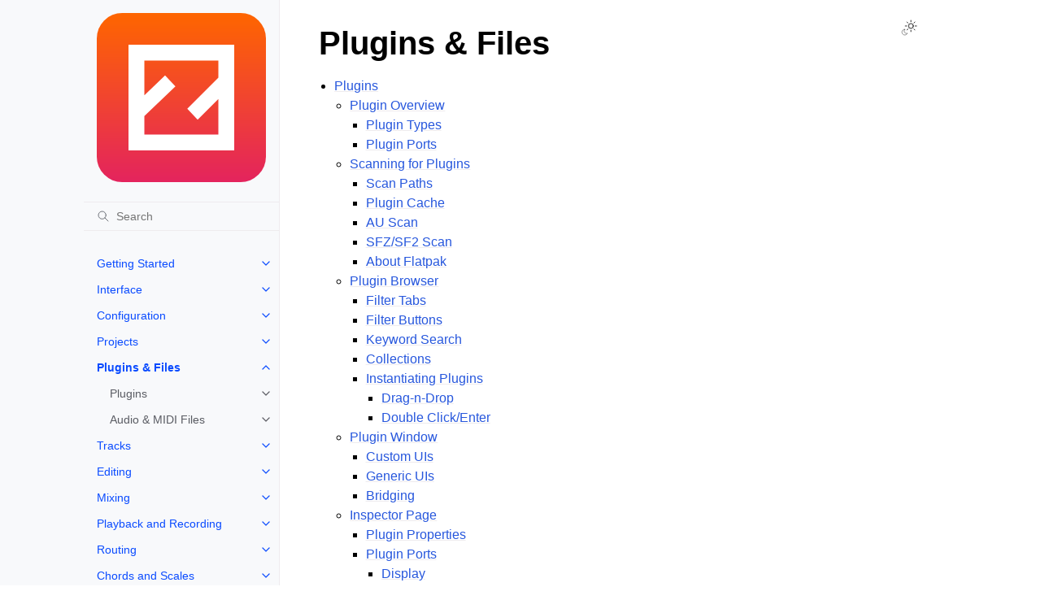

--- FILE ---
content_type: text/html
request_url: https://manual.zrythm.org/en/plugins-files/intro.html
body_size: 7239
content:
<!doctype html>
<html class="no-js" lang="en" data-content_root="../">
  <head><meta charset="utf-8"/>
    <meta name="viewport" content="width=device-width,initial-scale=1"/>
    <meta name="color-scheme" content="light dark"><meta name="viewport" content="width=device-width, initial-scale=1" />
<link rel="index" title="Index" href="../genindex.html" /><link rel="search" title="Search" href="../search.html" /><link rel="next" title="Plugins" href="plugins/intro.html" /><link rel="prev" title="Saving &amp; Loading" href="../projects/saving-loading.html" />

    <!-- Generated with Sphinx 7.2.6 and Furo 2024.08.06 -->
        <title>Plugins &amp; Files - Zrythm v2.0.0-DEV documentation</title>
      <link rel="stylesheet" type="text/css" href="../_static/pygments.css?v=a746c00c" />
    <link rel="stylesheet" type="text/css" href="../_static/styles/furo.css?v=354aac6f" />
    <link rel="stylesheet" type="text/css" href="../_static/graphviz.css?v=eafc0fe6" />
    <link rel="stylesheet" type="text/css" href="../_static/copybutton.css?v=76b2166b" />
    <link rel="stylesheet" type="text/css" href="../_static/styles/furo-extensions.css?v=302659d7" />
    
    


<style>
  body {
    --color-code-background: #f8f8f8;
  --color-code-foreground: black;
  
  }
  @media not print {
    body[data-theme="dark"] {
      --color-code-background: #202020;
  --color-code-foreground: #d0d0d0;
  
    }
    @media (prefers-color-scheme: dark) {
      body:not([data-theme="light"]) {
        --color-code-background: #202020;
  --color-code-foreground: #d0d0d0;
  
      }
    }
  }
</style></head>
  <body>
    
    <script>
      document.body.dataset.theme = localStorage.getItem("theme") || "auto";
    </script>
    

<svg xmlns="http://www.w3.org/2000/svg" style="display: none;">
  <symbol id="svg-toc" viewBox="0 0 24 24">
    <title>Contents</title>
    <svg stroke="currentColor" fill="currentColor" stroke-width="0" viewBox="0 0 1024 1024">
      <path d="M408 442h480c4.4 0 8-3.6 8-8v-56c0-4.4-3.6-8-8-8H408c-4.4 0-8 3.6-8 8v56c0 4.4 3.6 8 8 8zm-8 204c0 4.4 3.6 8 8 8h480c4.4 0 8-3.6 8-8v-56c0-4.4-3.6-8-8-8H408c-4.4 0-8 3.6-8 8v56zm504-486H120c-4.4 0-8 3.6-8 8v56c0 4.4 3.6 8 8 8h784c4.4 0 8-3.6 8-8v-56c0-4.4-3.6-8-8-8zm0 632H120c-4.4 0-8 3.6-8 8v56c0 4.4 3.6 8 8 8h784c4.4 0 8-3.6 8-8v-56c0-4.4-3.6-8-8-8zM115.4 518.9L271.7 642c5.8 4.6 14.4.5 14.4-6.9V388.9c0-7.4-8.5-11.5-14.4-6.9L115.4 505.1a8.74 8.74 0 0 0 0 13.8z"/>
    </svg>
  </symbol>
  <symbol id="svg-menu" viewBox="0 0 24 24">
    <title>Menu</title>
    <svg xmlns="http://www.w3.org/2000/svg" viewBox="0 0 24 24" fill="none" stroke="currentColor"
      stroke-width="2" stroke-linecap="round" stroke-linejoin="round" class="feather-menu">
      <line x1="3" y1="12" x2="21" y2="12"></line>
      <line x1="3" y1="6" x2="21" y2="6"></line>
      <line x1="3" y1="18" x2="21" y2="18"></line>
    </svg>
  </symbol>
  <symbol id="svg-arrow-right" viewBox="0 0 24 24">
    <title>Expand</title>
    <svg xmlns="http://www.w3.org/2000/svg" viewBox="0 0 24 24" fill="none" stroke="currentColor"
      stroke-width="2" stroke-linecap="round" stroke-linejoin="round" class="feather-chevron-right">
      <polyline points="9 18 15 12 9 6"></polyline>
    </svg>
  </symbol>
  <symbol id="svg-sun" viewBox="0 0 24 24">
    <title>Light mode</title>
    <svg xmlns="http://www.w3.org/2000/svg" viewBox="0 0 24 24" fill="none" stroke="currentColor"
      stroke-width="1" stroke-linecap="round" stroke-linejoin="round" class="feather-sun">
      <circle cx="12" cy="12" r="5"></circle>
      <line x1="12" y1="1" x2="12" y2="3"></line>
      <line x1="12" y1="21" x2="12" y2="23"></line>
      <line x1="4.22" y1="4.22" x2="5.64" y2="5.64"></line>
      <line x1="18.36" y1="18.36" x2="19.78" y2="19.78"></line>
      <line x1="1" y1="12" x2="3" y2="12"></line>
      <line x1="21" y1="12" x2="23" y2="12"></line>
      <line x1="4.22" y1="19.78" x2="5.64" y2="18.36"></line>
      <line x1="18.36" y1="5.64" x2="19.78" y2="4.22"></line>
    </svg>
  </symbol>
  <symbol id="svg-moon" viewBox="0 0 24 24">
    <title>Dark mode</title>
    <svg xmlns="http://www.w3.org/2000/svg" viewBox="0 0 24 24" fill="none" stroke="currentColor"
      stroke-width="1" stroke-linecap="round" stroke-linejoin="round" class="icon-tabler-moon">
      <path stroke="none" d="M0 0h24v24H0z" fill="none" />
      <path d="M12 3c.132 0 .263 0 .393 0a7.5 7.5 0 0 0 7.92 12.446a9 9 0 1 1 -8.313 -12.454z" />
    </svg>
  </symbol>
  <symbol id="svg-sun-with-moon" viewBox="0 0 24 24">
    <title>Auto light/dark, in light mode</title>
    <svg xmlns="http://www.w3.org/2000/svg" viewBox="0 0 24 24" fill="none" stroke="currentColor"
      stroke-width="1" stroke-linecap="round" stroke-linejoin="round"
      class="icon-custom-derived-from-feather-sun-and-tabler-moon">
      <path style="opacity: 50%" d="M 5.411 14.504 C 5.471 14.504 5.532 14.504 5.591 14.504 C 3.639 16.319 4.383 19.569 6.931 20.352 C 7.693 20.586 8.512 20.551 9.25 20.252 C 8.023 23.207 4.056 23.725 2.11 21.184 C 0.166 18.642 1.702 14.949 4.874 14.536 C 5.051 14.512 5.231 14.5 5.411 14.5 L 5.411 14.504 Z"/>
      <line x1="14.5" y1="3.25" x2="14.5" y2="1.25"/>
      <line x1="14.5" y1="15.85" x2="14.5" y2="17.85"/>
      <line x1="10.044" y1="5.094" x2="8.63" y2="3.68"/>
      <line x1="19" y1="14.05" x2="20.414" y2="15.464"/>
      <line x1="8.2" y1="9.55" x2="6.2" y2="9.55"/>
      <line x1="20.8" y1="9.55" x2="22.8" y2="9.55"/>
      <line x1="10.044" y1="14.006" x2="8.63" y2="15.42"/>
      <line x1="19" y1="5.05" x2="20.414" y2="3.636"/>
      <circle cx="14.5" cy="9.55" r="3.6"/>
    </svg>
  </symbol>
  <symbol id="svg-moon-with-sun" viewBox="0 0 24 24">
    <title>Auto light/dark, in dark mode</title>
    <svg xmlns="http://www.w3.org/2000/svg" viewBox="0 0 24 24" fill="none" stroke="currentColor"
      stroke-width="1" stroke-linecap="round" stroke-linejoin="round"
      class="icon-custom-derived-from-feather-sun-and-tabler-moon">
      <path d="M 8.282 7.007 C 8.385 7.007 8.494 7.007 8.595 7.007 C 5.18 10.184 6.481 15.869 10.942 17.24 C 12.275 17.648 13.706 17.589 15 17.066 C 12.851 22.236 5.91 23.143 2.505 18.696 C -0.897 14.249 1.791 7.786 7.342 7.063 C 7.652 7.021 7.965 7 8.282 7 L 8.282 7.007 Z"/>
      <line style="opacity: 50%" x1="18" y1="3.705" x2="18" y2="2.5"/>
      <line style="opacity: 50%" x1="18" y1="11.295" x2="18" y2="12.5"/>
      <line style="opacity: 50%" x1="15.316" y1="4.816" x2="14.464" y2="3.964"/>
      <line style="opacity: 50%" x1="20.711" y1="10.212" x2="21.563" y2="11.063"/>
      <line style="opacity: 50%" x1="14.205" y1="7.5" x2="13.001" y2="7.5"/>
      <line style="opacity: 50%" x1="21.795" y1="7.5" x2="23" y2="7.5"/>
      <line style="opacity: 50%" x1="15.316" y1="10.184" x2="14.464" y2="11.036"/>
      <line style="opacity: 50%" x1="20.711" y1="4.789" x2="21.563" y2="3.937"/>
      <circle style="opacity: 50%" cx="18" cy="7.5" r="2.169"/>
    </svg>
  </symbol>
  <symbol id="svg-pencil" viewBox="0 0 24 24">
    <svg xmlns="http://www.w3.org/2000/svg" viewBox="0 0 24 24" fill="none" stroke="currentColor"
      stroke-width="1" stroke-linecap="round" stroke-linejoin="round" class="icon-tabler-pencil-code">
      <path d="M4 20h4l10.5 -10.5a2.828 2.828 0 1 0 -4 -4l-10.5 10.5v4" />
      <path d="M13.5 6.5l4 4" />
      <path d="M20 21l2 -2l-2 -2" />
      <path d="M17 17l-2 2l2 2" />
    </svg>
  </symbol>
  <symbol id="svg-eye" viewBox="0 0 24 24">
    <svg xmlns="http://www.w3.org/2000/svg" viewBox="0 0 24 24" fill="none" stroke="currentColor"
      stroke-width="1" stroke-linecap="round" stroke-linejoin="round" class="icon-tabler-eye-code">
      <path stroke="none" d="M0 0h24v24H0z" fill="none" />
      <path d="M10 12a2 2 0 1 0 4 0a2 2 0 0 0 -4 0" />
      <path
        d="M11.11 17.958c-3.209 -.307 -5.91 -2.293 -8.11 -5.958c2.4 -4 5.4 -6 9 -6c3.6 0 6.6 2 9 6c-.21 .352 -.427 .688 -.647 1.008" />
      <path d="M20 21l2 -2l-2 -2" />
      <path d="M17 17l-2 2l2 2" />
    </svg>
  </symbol>
</svg>

<input type="checkbox" class="sidebar-toggle" name="__navigation" id="__navigation">
<input type="checkbox" class="sidebar-toggle" name="__toc" id="__toc">
<label class="overlay sidebar-overlay" for="__navigation">
  <div class="visually-hidden">Hide navigation sidebar</div>
</label>
<label class="overlay toc-overlay" for="__toc">
  <div class="visually-hidden">Hide table of contents sidebar</div>
</label>

<a class="skip-to-content muted-link" href="#furo-main-content">Skip to content</a>



<div class="page">
  <header class="mobile-header">
    <div class="header-left">
      <label class="nav-overlay-icon" for="__navigation">
        <div class="visually-hidden">Toggle site navigation sidebar</div>
        <i class="icon"><svg><use href="#svg-menu"></use></svg></i>
      </label>
    </div>
    <div class="header-center">
      <a href="../index.html"><div class="brand">Zrythm v2.0.0-DEV documentation</div></a>
    </div>
    <div class="header-right">
      <div class="theme-toggle-container theme-toggle-header">
        <button class="theme-toggle">
          <div class="visually-hidden">Toggle Light / Dark / Auto color theme</div>
          <svg class="theme-icon-when-auto-light"><use href="#svg-sun-with-moon"></use></svg>
          <svg class="theme-icon-when-auto-dark"><use href="#svg-moon-with-sun"></use></svg>
          <svg class="theme-icon-when-dark"><use href="#svg-moon"></use></svg>
          <svg class="theme-icon-when-light"><use href="#svg-sun"></use></svg>
        </button>
      </div>
      <label class="toc-overlay-icon toc-header-icon no-toc" for="__toc">
        <div class="visually-hidden">Toggle table of contents sidebar</div>
        <i class="icon"><svg><use href="#svg-toc"></use></svg></i>
      </label>
    </div>
  </header>
  <aside class="sidebar-drawer">
    <div class="sidebar-container">
      
      <div class="sidebar-sticky"><a class="sidebar-brand" href="../index.html">
  
  <div class="sidebar-logo-container">
    <img class="sidebar-logo only-light" src="../_static/z.svg" alt="Light Logo"/>
    <img class="sidebar-logo only-dark" src="../_static/z.svg" alt="Dark Logo"/>
  </div>
  
  
</a><form class="sidebar-search-container" method="get" action="../search.html" role="search">
  <input class="sidebar-search" placeholder="Search" name="q" aria-label="Search">
  <input type="hidden" name="check_keywords" value="yes">
  <input type="hidden" name="area" value="default">
</form>
<div id="searchbox"></div><div class="sidebar-scroll"><div class="sidebar-tree">
  <ul class="current">
<li class="toctree-l1 has-children"><a class="reference internal" href="../getting-started/intro.html">Getting Started</a><input class="toctree-checkbox" id="toctree-checkbox-1" name="toctree-checkbox-1" role="switch" type="checkbox"/><label for="toctree-checkbox-1"><div class="visually-hidden">Toggle navigation of Getting Started</div><i class="icon"><svg><use href="#svg-arrow-right"></use></svg></i></label><ul>
<li class="toctree-l2"><a class="reference internal" href="../getting-started/faq.html">Frequently Asked Questions</a></li>
<li class="toctree-l2"><a class="reference internal" href="../getting-started/system-requirements.html">System Requirements</a></li>
<li class="toctree-l2"><a class="reference internal" href="../getting-started/installation.html">Installation</a></li>
<li class="toctree-l2"><a class="reference internal" href="../getting-started/running-zrythm.html">Running Zrythm</a></li>
<li class="toctree-l2"><a class="reference internal" href="../getting-started/getting-plugins.html">Getting Plugins, Instruments and Samples</a></li>
</ul>
</li>
<li class="toctree-l1 has-children"><a class="reference internal" href="../zrythm-interface/intro.html">Interface</a><input class="toctree-checkbox" id="toctree-checkbox-2" name="toctree-checkbox-2" role="switch" type="checkbox"/><label for="toctree-checkbox-2"><div class="visually-hidden">Toggle navigation of Interface</div><i class="icon"><svg><use href="#svg-arrow-right"></use></svg></i></label><ul>
<li class="toctree-l2"><a class="reference internal" href="../zrythm-interface/overview.html">Overview</a></li>
<li class="toctree-l2"><a class="reference internal" href="../zrythm-interface/main-toolbar.html">Main Toolbar</a></li>
<li class="toctree-l2"><a class="reference internal" href="../zrythm-interface/main-panel.html">Main Panel</a></li>
<li class="toctree-l2"><a class="reference internal" href="../zrythm-interface/left-panel.html">Left Panel</a></li>
<li class="toctree-l2"><a class="reference internal" href="../zrythm-interface/bottom-panel.html">Bottom Panel</a></li>
<li class="toctree-l2"><a class="reference internal" href="../zrythm-interface/right-panel.html">Right Panel</a></li>
<li class="toctree-l2"><a class="reference internal" href="../zrythm-interface/transport-bar.html">Transport Bar</a></li>
</ul>
</li>
<li class="toctree-l1 has-children"><a class="reference internal" href="../configuration/intro.html">Configuration</a><input class="toctree-checkbox" id="toctree-checkbox-3" name="toctree-checkbox-3" role="switch" type="checkbox"/><label for="toctree-checkbox-3"><div class="visually-hidden">Toggle navigation of Configuration</div><i class="icon"><svg><use href="#svg-arrow-right"></use></svg></i></label><ul>
<li class="toctree-l2"><a class="reference internal" href="../configuration/preferences.html">Preferences</a></li>
<li class="toctree-l2"><a class="reference internal" href="../configuration/device-setup.html">Devices</a></li>
<li class="toctree-l2"><a class="reference internal" href="../configuration/shortcuts.html">Shortcuts</a></li>
</ul>
</li>
<li class="toctree-l1 has-children"><a class="reference internal" href="../projects/intro.html">Projects</a><input class="toctree-checkbox" id="toctree-checkbox-4" name="toctree-checkbox-4" role="switch" type="checkbox"/><label for="toctree-checkbox-4"><div class="visually-hidden">Toggle navigation of Projects</div><i class="icon"><svg><use href="#svg-arrow-right"></use></svg></i></label><ul>
<li class="toctree-l2"><a class="reference internal" href="../projects/project-structure.html">Project Structure</a></li>
<li class="toctree-l2"><a class="reference internal" href="../projects/saving-loading.html">Saving &amp; Loading</a></li>
</ul>
</li>
<li class="toctree-l1 current has-children current-page"><a class="current reference internal" href="#">Plugins &amp; Files</a><input checked="" class="toctree-checkbox" id="toctree-checkbox-5" name="toctree-checkbox-5" role="switch" type="checkbox"/><label for="toctree-checkbox-5"><div class="visually-hidden">Toggle navigation of Plugins &amp; Files</div><i class="icon"><svg><use href="#svg-arrow-right"></use></svg></i></label><ul>
<li class="toctree-l2 has-children"><a class="reference internal" href="plugins/intro.html">Plugins</a><input class="toctree-checkbox" id="toctree-checkbox-6" name="toctree-checkbox-6" role="switch" type="checkbox"/><label for="toctree-checkbox-6"><div class="visually-hidden">Toggle navigation of Plugins</div><i class="icon"><svg><use href="#svg-arrow-right"></use></svg></i></label><ul>
<li class="toctree-l3"><a class="reference internal" href="plugins/plugin-info.html">Plugin Overview</a></li>
<li class="toctree-l3"><a class="reference internal" href="plugins/scanning.html">Scanning for Plugins</a></li>
<li class="toctree-l3"><a class="reference internal" href="plugins/plugin-browser.html">Plugin Browser</a></li>
<li class="toctree-l3"><a class="reference internal" href="plugins/plugin-window.html">Plugin Window</a></li>
<li class="toctree-l3"><a class="reference internal" href="plugins/inspector-page.html">Inspector Page</a></li>
</ul>
</li>
<li class="toctree-l2 has-children"><a class="reference internal" href="audio-midi-files/intro.html">Audio &amp; MIDI Files</a><input class="toctree-checkbox" id="toctree-checkbox-7" name="toctree-checkbox-7" role="switch" type="checkbox"/><label for="toctree-checkbox-7"><div class="visually-hidden">Toggle navigation of Audio &amp; MIDI Files</div><i class="icon"><svg><use href="#svg-arrow-right"></use></svg></i></label><ul>
<li class="toctree-l3"><a class="reference internal" href="audio-midi-files/overview.html">Overview</a></li>
<li class="toctree-l3"><a class="reference internal" href="audio-midi-files/file-browser.html">File Browser</a></li>
</ul>
</li>
</ul>
</li>
<li class="toctree-l1 has-children"><a class="reference internal" href="../tracks/intro.html">Tracks</a><input class="toctree-checkbox" id="toctree-checkbox-8" name="toctree-checkbox-8" role="switch" type="checkbox"/><label for="toctree-checkbox-8"><div class="visually-hidden">Toggle navigation of Tracks</div><i class="icon"><svg><use href="#svg-arrow-right"></use></svg></i></label><ul>
<li class="toctree-l2"><a class="reference internal" href="../tracks/overview.html">Overview</a></li>
<li class="toctree-l2"><a class="reference internal" href="../tracks/track-lanes.html">Track Lanes</a></li>
<li class="toctree-l2"><a class="reference internal" href="../tracks/automation.html">Automation</a></li>
<li class="toctree-l2"><a class="reference internal" href="../tracks/inspector-page.html">Track Inspector</a></li>
<li class="toctree-l2"><a class="reference internal" href="../tracks/track-types.html">Track Types</a></li>
<li class="toctree-l2"><a class="reference internal" href="../tracks/creating-tracks.html">Creating Tracks</a></li>
<li class="toctree-l2"><a class="reference internal" href="../tracks/track-operations.html">Track Operations</a></li>
<li class="toctree-l2"><a class="reference internal" href="../tracks/tracklist.html">Tracklist</a></li>
</ul>
</li>
<li class="toctree-l1 has-children"><a class="reference internal" href="../editing/intro.html">Editing</a><input class="toctree-checkbox" id="toctree-checkbox-9" name="toctree-checkbox-9" role="switch" type="checkbox"/><label for="toctree-checkbox-9"><div class="visually-hidden">Toggle navigation of Editing</div><i class="icon"><svg><use href="#svg-arrow-right"></use></svg></i></label><ul>
<li class="toctree-l2"><a class="reference internal" href="../editing/common-operations.html">Common Operations</a></li>
<li class="toctree-l2"><a class="reference internal" href="../editing/edit-tools.html">Edit Tools</a></li>
<li class="toctree-l2"><a class="reference internal" href="../editing/editor-toolbars.html">Toolbar Options</a></li>
<li class="toctree-l2"><a class="reference internal" href="../editing/timeline.html">Timeline</a></li>
<li class="toctree-l2"><a class="reference internal" href="../editing/piano-roll.html">Piano Roll</a></li>
<li class="toctree-l2"><a class="reference internal" href="../editing/audio-editor.html">Audio Editor</a></li>
<li class="toctree-l2"><a class="reference internal" href="../editing/automation-editor.html">Automation Editor</a></li>
<li class="toctree-l2"><a class="reference internal" href="../editing/chord-editor.html">Chord Editor</a></li>
</ul>
</li>
<li class="toctree-l1 has-children"><a class="reference internal" href="../mixing/intro.html">Mixing</a><input class="toctree-checkbox" id="toctree-checkbox-10" name="toctree-checkbox-10" role="switch" type="checkbox"/><label for="toctree-checkbox-10"><div class="visually-hidden">Toggle navigation of Mixing</div><i class="icon"><svg><use href="#svg-arrow-right"></use></svg></i></label><ul>
<li class="toctree-l2"><a class="reference internal" href="../mixing/overview.html">Mixing Overview</a></li>
<li class="toctree-l2"><a class="reference internal" href="../mixing/routing.html">Routing</a></li>
</ul>
</li>
<li class="toctree-l1 has-children"><a class="reference internal" href="../playback-and-recording/intro.html">Playback and Recording</a><input class="toctree-checkbox" id="toctree-checkbox-11" name="toctree-checkbox-11" role="switch" type="checkbox"/><label for="toctree-checkbox-11"><div class="visually-hidden">Toggle navigation of Playback and Recording</div><i class="icon"><svg><use href="#svg-arrow-right"></use></svg></i></label><ul>
<li class="toctree-l2"><a class="reference internal" href="../playback-and-recording/overview.html">Overview</a></li>
<li class="toctree-l2"><a class="reference internal" href="../playback-and-recording/bpm-and-time-signatures.html">BPM and Time Signatures</a></li>
<li class="toctree-l2"><a class="reference internal" href="../playback-and-recording/transport-controls.html">Transport Controls</a></li>
<li class="toctree-l2"><a class="reference internal" href="../playback-and-recording/loop-points-and-markers.html">Loop Points and Markers</a></li>
<li class="toctree-l2"><a class="reference internal" href="../playback-and-recording/recording.html">Recording</a></li>
</ul>
</li>
<li class="toctree-l1 has-children"><a class="reference internal" href="../routing/intro.html">Routing</a><input class="toctree-checkbox" id="toctree-checkbox-12" name="toctree-checkbox-12" role="switch" type="checkbox"/><label for="toctree-checkbox-12"><div class="visually-hidden">Toggle navigation of Routing</div><i class="icon"><svg><use href="#svg-arrow-right"></use></svg></i></label><ul>
<li class="toctree-l2"><a class="reference internal" href="../routing/ports.html">Ports</a></li>
<li class="toctree-l2"><a class="reference internal" href="../routing/connections.html">Connections</a></li>
<li class="toctree-l2"><a class="reference internal" href="../routing/monitor-section.html">Monitor Section</a></li>
</ul>
</li>
<li class="toctree-l1 has-children"><a class="reference internal" href="../chords-and-scales/intro.html">Chords and Scales</a><input class="toctree-checkbox" id="toctree-checkbox-13" name="toctree-checkbox-13" role="switch" type="checkbox"/><label for="toctree-checkbox-13"><div class="visually-hidden">Toggle navigation of Chords and Scales</div><i class="icon"><svg><use href="#svg-arrow-right"></use></svg></i></label><ul>
<li class="toctree-l2"><a class="reference internal" href="../chords-and-scales/chord-pad.html">Chord Pad</a></li>
</ul>
</li>
<li class="toctree-l1"><a class="reference internal" href="../modulators/intro.html">Modulators</a></li>
<li class="toctree-l1 has-children"><a class="reference internal" href="../exporting/intro.html">Exporting</a><input class="toctree-checkbox" id="toctree-checkbox-14" name="toctree-checkbox-14" role="switch" type="checkbox"/><label for="toctree-checkbox-14"><div class="visually-hidden">Toggle navigation of Exporting</div><i class="icon"><svg><use href="#svg-arrow-right"></use></svg></i></label><ul>
<li class="toctree-l2"><a class="reference internal" href="../exporting/audio-and-midi.html">Audio &amp; MIDI</a></li>
<li class="toctree-l2"><a class="reference internal" href="../exporting/routing-graph.html">Routing Graph</a></li>
</ul>
</li>
<li class="toctree-l1 has-children"><a class="reference internal" href="../scripting/intro.html">Scripting</a><input class="toctree-checkbox" id="toctree-checkbox-15" name="toctree-checkbox-15" role="switch" type="checkbox"/><label for="toctree-checkbox-15"><div class="visually-hidden">Toggle navigation of Scripting</div><i class="icon"><svg><use href="#svg-arrow-right"></use></svg></i></label><ul>
<li class="toctree-l2"><a class="reference internal" href="../scripting/overview.html">Overview</a></li>
</ul>
</li>
<li class="toctree-l1"><a class="reference internal" href="../invoking-from-command-line/intro.html">Command Line</a></li>
<li class="toctree-l1 has-children"><a class="reference internal" href="../theming/intro.html">Theming</a><input class="toctree-checkbox" id="toctree-checkbox-16" name="toctree-checkbox-16" role="switch" type="checkbox"/><label for="toctree-checkbox-16"><div class="visually-hidden">Toggle navigation of Theming</div><i class="icon"><svg><use href="#svg-arrow-right"></use></svg></i></label><ul>
<li class="toctree-l2"><a class="reference internal" href="../theming/overview.html">Theming</a></li>
</ul>
</li>
<li class="toctree-l1 has-children"><a class="reference internal" href="../contributing/intro.html">Contributing</a><input class="toctree-checkbox" id="toctree-checkbox-17" name="toctree-checkbox-17" role="switch" type="checkbox"/><label for="toctree-checkbox-17"><div class="visually-hidden">Toggle navigation of Contributing</div><i class="icon"><svg><use href="#svg-arrow-right"></use></svg></i></label><ul>
<li class="toctree-l2"><a class="reference internal" href="../contributing/overview.html">Contributing</a></li>
<li class="toctree-l2"><a class="reference internal" href="../contributing/reporting-bugs.html">Reporting Bugs</a></li>
</ul>
</li>
<li class="toctree-l1"><a class="reference internal" href="../glossary/intro.html">Glossary</a></li>
<li class="toctree-l1"><a class="reference internal" href="../credits/intro.html">Credits</a></li>
<li class="toctree-l1 has-children"><a class="reference internal" href="../appendix/intro.html">Appendix</a><input class="toctree-checkbox" id="toctree-checkbox-18" name="toctree-checkbox-18" role="switch" type="checkbox"/><label for="toctree-checkbox-18"><div class="visually-hidden">Toggle navigation of Appendix</div><i class="icon"><svg><use href="#svg-arrow-right"></use></svg></i></label><ul>
<li class="toctree-l2"><a class="reference internal" href="../appendix/environment.html">Environment Variables</a></li>
<li class="toctree-l2"><a class="reference internal" href="../appendix/files-and-directories.html">Files and Directories</a></li>
<li class="toctree-l2"><a class="reference internal" href="../appendix/gnu-free-documentation-license.html">GNU Free Documentation License</a></li>
</ul>
</li>
</ul>

</div>
</div>

      </div>
      
    </div>
  </aside>
  <div class="main">
    <div class="content">
      <div class="article-container">
        <a href="#" class="back-to-top muted-link">
          <svg xmlns="http://www.w3.org/2000/svg" viewBox="0 0 24 24">
            <path d="M13 20h-2V8l-5.5 5.5-1.42-1.42L12 4.16l7.92 7.92-1.42 1.42L13 8v12z"></path>
          </svg>
          <span>Back to top</span>
        </a>
        <div class="content-icon-container">
          

<div class="theme-toggle-container theme-toggle-content">
            <button class="theme-toggle">
              <div class="visually-hidden">Toggle Light / Dark / Auto color theme</div>
              <svg class="theme-icon-when-auto-light"><use href="#svg-sun-with-moon"></use></svg>
              <svg class="theme-icon-when-auto-dark"><use href="#svg-moon-with-sun"></use></svg>
              <svg class="theme-icon-when-dark"><use href="#svg-moon"></use></svg>
              <svg class="theme-icon-when-light"><use href="#svg-sun"></use></svg>
            </button>
          </div>
          <label class="toc-overlay-icon toc-content-icon no-toc" for="__toc">
            <div class="visually-hidden">Toggle table of contents sidebar</div>
            <i class="icon"><svg><use href="#svg-toc"></use></svg></i>
          </label>
        </div>
        <article role="main" id="furo-main-content">
          <section id="plugins-files">
<h1>Plugins &amp; Files<a class="headerlink" href="#plugins-files" title="Link to this heading">¶</a></h1>
<div class="toctree-wrapper compound">
<ul>
<li class="toctree-l1"><a class="reference internal" href="plugins/intro.html">Plugins</a><ul>
<li class="toctree-l2"><a class="reference internal" href="plugins/plugin-info.html">Plugin Overview</a><ul>
<li class="toctree-l3"><a class="reference internal" href="plugins/plugin-info.html#plugin-types">Plugin Types</a></li>
<li class="toctree-l3"><a class="reference internal" href="plugins/plugin-info.html#plugin-ports">Plugin Ports</a></li>
</ul>
</li>
<li class="toctree-l2"><a class="reference internal" href="plugins/scanning.html">Scanning for Plugins</a><ul>
<li class="toctree-l3"><a class="reference internal" href="plugins/scanning.html#scan-paths">Scan Paths</a></li>
<li class="toctree-l3"><a class="reference internal" href="plugins/scanning.html#plugin-cache">Plugin Cache</a></li>
<li class="toctree-l3"><a class="reference internal" href="plugins/scanning.html#au-scan">AU Scan</a></li>
<li class="toctree-l3"><a class="reference internal" href="plugins/scanning.html#sfz-sf2-scan">SFZ/SF2 Scan</a></li>
<li class="toctree-l3"><a class="reference internal" href="plugins/scanning.html#about-flatpak">About Flatpak</a></li>
</ul>
</li>
<li class="toctree-l2"><a class="reference internal" href="plugins/plugin-browser.html">Plugin Browser</a><ul>
<li class="toctree-l3"><a class="reference internal" href="plugins/plugin-browser.html#filter-tabs">Filter Tabs</a></li>
<li class="toctree-l3"><a class="reference internal" href="plugins/plugin-browser.html#filter-buttons">Filter Buttons</a></li>
<li class="toctree-l3"><a class="reference internal" href="plugins/plugin-browser.html#keyword-search">Keyword Search</a></li>
<li class="toctree-l3"><a class="reference internal" href="plugins/plugin-browser.html#collections">Collections</a></li>
<li class="toctree-l3"><a class="reference internal" href="plugins/plugin-browser.html#instantiating-plugins">Instantiating Plugins</a><ul>
<li class="toctree-l4"><a class="reference internal" href="plugins/plugin-browser.html#drag-n-drop">Drag-n-Drop</a></li>
<li class="toctree-l4"><a class="reference internal" href="plugins/plugin-browser.html#double-click-enter">Double Click/Enter</a></li>
</ul>
</li>
</ul>
</li>
<li class="toctree-l2"><a class="reference internal" href="plugins/plugin-window.html">Plugin Window</a><ul>
<li class="toctree-l3"><a class="reference internal" href="plugins/plugin-window.html#custom-uis">Custom UIs</a></li>
<li class="toctree-l3"><a class="reference internal" href="plugins/plugin-window.html#generic-uis">Generic UIs</a></li>
<li class="toctree-l3"><a class="reference internal" href="plugins/plugin-window.html#bridging">Bridging</a></li>
</ul>
</li>
<li class="toctree-l2"><a class="reference internal" href="plugins/inspector-page.html">Inspector Page</a><ul>
<li class="toctree-l3"><a class="reference internal" href="plugins/inspector-page.html#plugin-properties">Plugin Properties</a></li>
<li class="toctree-l3"><a class="reference internal" href="plugins/inspector-page.html#plugin-ports">Plugin Ports</a><ul>
<li class="toctree-l4"><a class="reference internal" href="plugins/inspector-page.html#display">Display</a></li>
</ul>
</li>
</ul>
</li>
</ul>
</li>
<li class="toctree-l1"><a class="reference internal" href="audio-midi-files/intro.html">Audio &amp; MIDI Files</a><ul>
<li class="toctree-l2"><a class="reference internal" href="audio-midi-files/overview.html">Overview</a><ul>
<li class="toctree-l3"><a class="reference internal" href="audio-midi-files/overview.html#supported-formats">Supported Formats</a><ul>
<li class="toctree-l4"><a class="reference internal" href="audio-midi-files/overview.html#audio">Audio</a></li>
<li class="toctree-l4"><a class="reference internal" href="audio-midi-files/overview.html#midi">MIDI</a></li>
</ul>
</li>
</ul>
</li>
<li class="toctree-l2"><a class="reference internal" href="audio-midi-files/file-browser.html">File Browser</a><ul>
<li class="toctree-l3"><a class="reference internal" href="audio-midi-files/file-browser.html#bookmarks">Bookmarks</a><ul>
<li class="toctree-l4"><a class="reference internal" href="audio-midi-files/file-browser.html#predefined-bookmarks">Predefined Bookmarks</a></li>
<li class="toctree-l4"><a class="reference internal" href="audio-midi-files/file-browser.html#custom-bookmarks">Custom Bookmarks</a></li>
</ul>
</li>
<li class="toctree-l3"><a class="reference internal" href="audio-midi-files/file-browser.html#filtering">Filtering</a><ul>
<li class="toctree-l4"><a class="reference internal" href="audio-midi-files/file-browser.html#filter-buttons">Filter Buttons</a></li>
<li class="toctree-l4"><a class="reference internal" href="audio-midi-files/file-browser.html#searching">Searching</a></li>
</ul>
</li>
<li class="toctree-l3"><a class="reference internal" href="audio-midi-files/file-browser.html#auditioning">Auditioning</a><ul>
<li class="toctree-l4"><a class="reference internal" href="audio-midi-files/file-browser.html#instrument">Instrument</a></li>
</ul>
</li>
<li class="toctree-l3"><a class="reference internal" href="audio-midi-files/file-browser.html#preferences">Preferences</a></li>
<li class="toctree-l3"><a class="reference internal" href="audio-midi-files/file-browser.html#file-info">File Info</a></li>
<li class="toctree-l3"><a class="reference internal" href="audio-midi-files/file-browser.html#importing-files">Importing Files</a><ul>
<li class="toctree-l4"><a class="reference internal" href="audio-midi-files/file-browser.html#drag-and-drop-from-a-file-browser">Drag and Drop From a File Browser</a></li>
<li class="toctree-l4"><a class="reference internal" href="audio-midi-files/file-browser.html#activating-a-file-from-the-built-in-file-browser">Activating a File From the Built-in File Browser</a></li>
<li class="toctree-l4"><a class="reference internal" href="audio-midi-files/file-browser.html#tracklist-mixer-context-menu">Tracklist/Mixer Context Menu</a></li>
</ul>
</li>
</ul>
</li>
</ul>
</li>
</ul>
</div>
</section>

        </article>
      </div>
      <footer>
        
        <div class="related-pages">
          <a class="next-page" href="plugins/intro.html">
              <div class="page-info">
                <div class="context">
                  <span>Next</span>
                </div>
                <div class="title">Plugins</div>
              </div>
              <svg class="furo-related-icon"><use href="#svg-arrow-right"></use></svg>
            </a>
          <a class="prev-page" href="../projects/saving-loading.html">
              <svg class="furo-related-icon"><use href="#svg-arrow-right"></use></svg>
              <div class="page-info">
                <div class="context">
                  <span>Previous</span>
                </div>
                
                <div class="title">Saving &amp; Loading</div>
                
              </div>
            </a>
        </div>
        <div class="bottom-of-page">
          <div class="left-details">
            <div class="copyright">
                Copyright &#169; 2018-2025 Alexandros Theodotou
            </div>
            Made with <a href="https://www.sphinx-doc.org/">Sphinx</a> and <a class="muted-link" href="https://pradyunsg.me">@pradyunsg</a>'s
            
            <a href="https://github.com/pradyunsg/furo">Furo</a>
            <div class="last-updated">
              Last updated on Dec 15, 2025</div>
          </div>
          <div class="right-details">
            
          </div>
        </div>
        
      </footer>
    </div>
    <aside class="toc-drawer no-toc">
      
      
      
    </aside>
  </div>
</div><script src="../_static/documentation_options.js?v=2043afc5"></script>
    <script src="../_static/doctools.js?v=888ff710"></script>
    <script src="../_static/sphinx_highlight.js?v=dc90522c"></script>
    <script src="../_static/scripts/furo.js?v=5fa4622c"></script>
    <script src="../_static/clipboard.min.js?v=a7894cd8"></script>
    <script src="../_static/copybutton.js?v=f281be69"></script>
    </body>
</html>